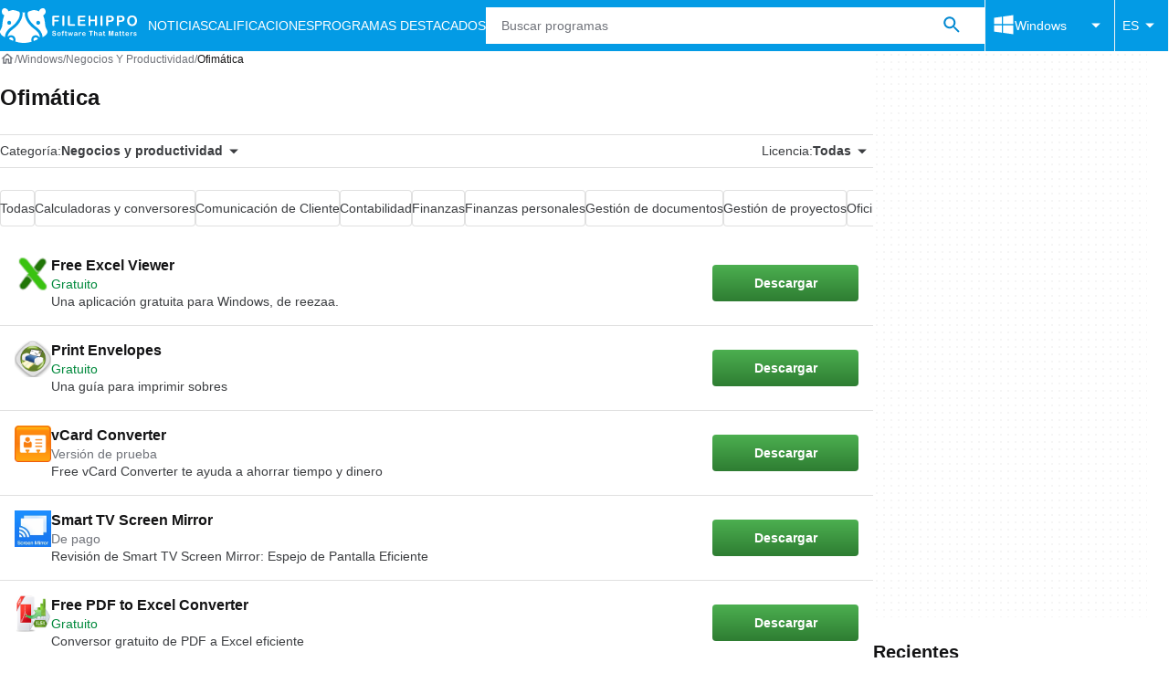

--- FILE ---
content_type: application/javascript; charset=utf-8
request_url: https://fundingchoicesmessages.google.com/f/AGSKWxX6ZFetyba1xDRznfmQ7ZWsCicwKRYRZoRBLfZT5_uYJHtrcWlfjdPjuxSkhN9NRUGx4QuzdvKBK0uJuLeBh6dFaAbPFiarmjQxJx1_D3N5uQQslLBw8kLgccNmhWnN0K6j8g_QMnUbEGJY06Ac1glR-qXKciNcqsCD1K6zsJ0qsyYC22imFD2St0o3/__inlineads.-outsidersads-/ad_digital./pageear./wp-banners.js
body_size: -1289
content:
window['ba35ddcb-d5e0-43ad-b817-ae9016c3fa72'] = true;

--- FILE ---
content_type: application/javascript; charset=utf-8
request_url: https://fundingchoicesmessages.google.com/f/AGSKWxXyZeVuz8yw9mDlon7Zj2ASOTwf8URZU7lbzTriwXKbI9WtGXCDik4H9PBO-ROGjdA_yCFae62mafpOfDB1Gb8rJ78Ua7zz8xWmRilOmnF9ecs5ql0XYqFoZghedK8G9qhpWGl5sA==?fccs=W251bGwsbnVsbCxudWxsLG51bGwsbnVsbCxudWxsLFsxNzY4NjYxMDI2LDcxMTAwMDAwMF0sbnVsbCxudWxsLG51bGwsW251bGwsWzcsNl0sbnVsbCxudWxsLG51bGwsbnVsbCxudWxsLG51bGwsbnVsbCxudWxsLG51bGwsMV0sImh0dHBzOi8vZmlsZWhpcHBvLmNvbS9lcy93aW5kb3dzL25lZ29jaW9zLXByb2R1Y3RpdmlkYWQvb2ZpbWF0aWNhLyIsbnVsbCxbWzgsIk05bGt6VWFaRHNnIl0sWzksImVuLVVTIl0sWzE2LCJbMSwxLDFdIl0sWzE5LCIyIl0sWzE3LCJbMF0iXSxbMjQsIiJdLFsyOSwiZmFsc2UiXV1d
body_size: 116
content:
if (typeof __googlefc.fcKernelManager.run === 'function') {"use strict";this.default_ContributorServingResponseClientJs=this.default_ContributorServingResponseClientJs||{};(function(_){var window=this;
try{
var np=function(a){this.A=_.t(a)};_.u(np,_.J);var op=function(a){this.A=_.t(a)};_.u(op,_.J);op.prototype.getWhitelistStatus=function(){return _.F(this,2)};var pp=function(a){this.A=_.t(a)};_.u(pp,_.J);var qp=_.Zc(pp),rp=function(a,b,c){this.B=a;this.j=_.A(b,np,1);this.l=_.A(b,_.Nk,3);this.F=_.A(b,op,4);a=this.B.location.hostname;this.D=_.Dg(this.j,2)&&_.O(this.j,2)!==""?_.O(this.j,2):a;a=new _.Og(_.Ok(this.l));this.C=new _.bh(_.q.document,this.D,a);this.console=null;this.o=new _.jp(this.B,c,a)};
rp.prototype.run=function(){if(_.O(this.j,3)){var a=this.C,b=_.O(this.j,3),c=_.dh(a),d=new _.Ug;b=_.fg(d,1,b);c=_.C(c,1,b);_.hh(a,c)}else _.eh(this.C,"FCNEC");_.lp(this.o,_.A(this.l,_.Ae,1),this.l.getDefaultConsentRevocationText(),this.l.getDefaultConsentRevocationCloseText(),this.l.getDefaultConsentRevocationAttestationText(),this.D);_.mp(this.o,_.F(this.F,1),this.F.getWhitelistStatus());var e;a=(e=this.B.googlefc)==null?void 0:e.__executeManualDeployment;a!==void 0&&typeof a==="function"&&_.Qo(this.o.G,
"manualDeploymentApi")};var sp=function(){};sp.prototype.run=function(a,b,c){var d;return _.v(function(e){d=qp(b);(new rp(a,d,c)).run();return e.return({})})};_.Rk(7,new sp);
}catch(e){_._DumpException(e)}
}).call(this,this.default_ContributorServingResponseClientJs);
// Google Inc.

//# sourceURL=/_/mss/boq-content-ads-contributor/_/js/k=boq-content-ads-contributor.ContributorServingResponseClientJs.en_US.M9lkzUaZDsg.es5.O/d=1/exm=ad_blocking_detection_executable,kernel_loader,loader_js_executable/ed=1/rs=AJlcJMzanTQvnnVdXXtZinnKRQ21NfsPog/m=cookie_refresh_executable
__googlefc.fcKernelManager.run('\x5b\x5b\x5b7,\x22\x5b\x5bnull,\\\x22filehippo.com\\\x22,\\\x22AKsRol9Hqk_YllTXtuiiwYI4CL0R2A6oejUUkSYEyP9B3o8gn5QPaedqPksSLR9ZYD5tORbBeRfVpUqfIxHH_VslYHplfwEbRxVMm6brqqBlT9KDUroXxN6iXtzYbvIB9KYAe2-I_eDstYF_NTS43CSS82MQKRE71Q\\\\u003d\\\\u003d\\\x22\x5d,null,\x5b\x5bnull,null,null,\\\x22https:\/\/fundingchoicesmessages.google.com\/f\/AGSKWxXy0dd3w87GMbX0c1vRufH-AVrRBuX6_TFhcmSz2KQTEout9iysNkUriH51K8NPzSP8nbYQNANKEYqO_JtLaTIqyDCZhxdgvIalF61AK_14PGsfvqpNfZWfHE3Er1P2jSNkTt2w9g\\\\u003d\\\\u003d\\\x22\x5d,null,null,\x5bnull,null,null,\\\x22https:\/\/fundingchoicesmessages.google.com\/el\/AGSKWxUBp1rCcT90x2lbfHZZMP4EiFXsGktoATn5dWH6XG_Fd0oQ6LrKcyeSjK5YOf2hm2K1ZLBq9z_cJ2BpHao4aAOLdC9y5ywPmkXc_Ks1MD-NMZW0kqa9zMZ5fsbX2JROAJ1TdnBDOQ\\\\u003d\\\\u003d\\\x22\x5d,null,\x5bnull,\x5b7,6\x5d,null,null,null,null,null,null,null,null,null,1\x5d\x5d,\x5b3,1\x5d\x5d\x22\x5d\x5d,\x5bnull,null,null,\x22https:\/\/fundingchoicesmessages.google.com\/f\/AGSKWxUcqaYIWEj-ZlW5eDUk9f1BwwpqZl1l3WsBFIbQoEhB6I_tCVB6_S4O4eewZhmOsVXvcc4tq7ow6PBenx9rZh0X6wlcOYG019PIjDFEzRtgI9w4qtdGYTPje-XzNkgYDzQFAAVh1g\\u003d\\u003d\x22\x5d\x5d');}